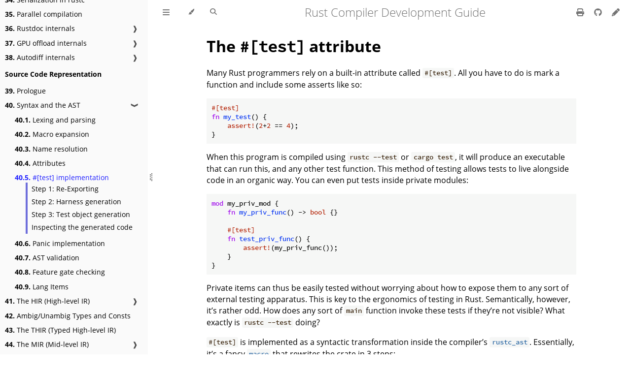

--- FILE ---
content_type: text/html; charset=utf-8
request_url: https://rustc-dev-guide.rust-lang.org/test-implementation.html
body_size: 8539
content:
<!DOCTYPE HTML>
<html lang="en" class="light sidebar-visible" dir="ltr">
    <head>
        <!-- Book generated using mdBook -->
        <meta charset="UTF-8">
        <title>#[test] implementation - Rust Compiler Development Guide</title>


        <!-- Custom HTML head -->

        <meta name="description" content="A guide to developing the Rust compiler (rustc)">
        <meta name="viewport" content="width=device-width, initial-scale=1">
        <meta name="theme-color" content="#ffffff">

        <link rel="icon" href="favicon-de23e50b.svg">
        <link rel="shortcut icon" href="favicon-8114d1fc.png">
        <link rel="stylesheet" href="css/variables-8adf115d.css">
        <link rel="stylesheet" href="css/general-2459343d.css">
        <link rel="stylesheet" href="css/chrome-ae938929.css">
        <link rel="stylesheet" href="css/print-9e4910d8.css" media="print">

        <!-- Fonts -->
        <link rel="stylesheet" href="fonts/fonts-9644e21d.css">

        <!-- Highlight.js Stylesheets -->
        <link rel="stylesheet" id="mdbook-highlight-css" href="highlight-493f70e1.css">
        <link rel="stylesheet" id="mdbook-tomorrow-night-css" href="tomorrow-night-4c0ae647.css">
        <link rel="stylesheet" id="mdbook-ayu-highlight-css" href="ayu-highlight-3fdfc3ac.css">

        <!-- Custom theme stylesheets -->


        <!-- Provide site root and default themes to javascript -->
        <script>
            const path_to_root = "";
            const default_light_theme = "light";
            const default_dark_theme = "navy";
            window.path_to_searchindex_js = "searchindex-d57a86da.js";
        </script>
        <!-- Start loading toc.js asap -->
        <script src="toc-190e7008.js"></script>
    </head>
    <body>
    <div id="mdbook-help-container">
        <div id="mdbook-help-popup">
            <h2 class="mdbook-help-title">Keyboard shortcuts</h2>
            <div>
                <p>Press <kbd>←</kbd> or <kbd>→</kbd> to navigate between chapters</p>
                <p>Press <kbd>S</kbd> or <kbd>/</kbd> to search in the book</p>
                <p>Press <kbd>?</kbd> to show this help</p>
                <p>Press <kbd>Esc</kbd> to hide this help</p>
            </div>
        </div>
    </div>
    <div id="mdbook-body-container">
        <!-- Work around some values being stored in localStorage wrapped in quotes -->
        <script>
            try {
                let theme = localStorage.getItem('mdbook-theme');
                let sidebar = localStorage.getItem('mdbook-sidebar');

                if (theme.startsWith('"') && theme.endsWith('"')) {
                    localStorage.setItem('mdbook-theme', theme.slice(1, theme.length - 1));
                }

                if (sidebar.startsWith('"') && sidebar.endsWith('"')) {
                    localStorage.setItem('mdbook-sidebar', sidebar.slice(1, sidebar.length - 1));
                }
            } catch (e) { }
        </script>

        <!-- Set the theme before any content is loaded, prevents flash -->
        <script>
            const default_theme = window.matchMedia("(prefers-color-scheme: dark)").matches ? default_dark_theme : default_light_theme;
            let theme;
            try { theme = localStorage.getItem('mdbook-theme'); } catch(e) { }
            if (theme === null || theme === undefined) { theme = default_theme; }
            const html = document.documentElement;
            html.classList.remove('light')
            html.classList.add(theme);
            html.classList.add("js");
        </script>

        <input type="checkbox" id="mdbook-sidebar-toggle-anchor" class="hidden">

        <!-- Hide / unhide sidebar before it is displayed -->
        <script>
            let sidebar = null;
            const sidebar_toggle = document.getElementById("mdbook-sidebar-toggle-anchor");
            if (document.body.clientWidth >= 1080) {
                try { sidebar = localStorage.getItem('mdbook-sidebar'); } catch(e) { }
                sidebar = sidebar || 'visible';
            } else {
                sidebar = 'hidden';
                sidebar_toggle.checked = false;
            }
            if (sidebar === 'visible') {
                sidebar_toggle.checked = true;
            } else {
                html.classList.remove('sidebar-visible');
            }
        </script>

        <nav id="mdbook-sidebar" class="sidebar" aria-label="Table of contents">
            <!-- populated by js -->
            <mdbook-sidebar-scrollbox class="sidebar-scrollbox"></mdbook-sidebar-scrollbox>
            <noscript>
                <iframe class="sidebar-iframe-outer" src="toc.html"></iframe>
            </noscript>
            <div id="mdbook-sidebar-resize-handle" class="sidebar-resize-handle">
                <div class="sidebar-resize-indicator"></div>
            </div>
        </nav>

        <div id="mdbook-page-wrapper" class="page-wrapper">

            <div class="page">
                <div id="mdbook-menu-bar-hover-placeholder"></div>
                <div id="mdbook-menu-bar" class="menu-bar sticky">
                    <div class="left-buttons">
                        <label id="mdbook-sidebar-toggle" class="icon-button" for="mdbook-sidebar-toggle-anchor" title="Toggle Table of Contents" aria-label="Toggle Table of Contents" aria-controls="mdbook-sidebar">
                            <span class=fa-svg><svg xmlns="http://www.w3.org/2000/svg" viewBox="0 0 448 512"><!--! Font Awesome Free 6.2.0 by @fontawesome - https://fontawesome.com License - https://fontawesome.com/license/free (Icons: CC BY 4.0, Fonts: SIL OFL 1.1, Code: MIT License) Copyright 2022 Fonticons, Inc. --><path d="M0 96C0 78.3 14.3 64 32 64H416c17.7 0 32 14.3 32 32s-14.3 32-32 32H32C14.3 128 0 113.7 0 96zM0 256c0-17.7 14.3-32 32-32H416c17.7 0 32 14.3 32 32s-14.3 32-32 32H32c-17.7 0-32-14.3-32-32zM448 416c0 17.7-14.3 32-32 32H32c-17.7 0-32-14.3-32-32s14.3-32 32-32H416c17.7 0 32 14.3 32 32z"/></svg></span>
                        </label>
                        <button id="mdbook-theme-toggle" class="icon-button" type="button" title="Change theme" aria-label="Change theme" aria-haspopup="true" aria-expanded="false" aria-controls="mdbook-theme-list">
                            <span class=fa-svg><svg xmlns="http://www.w3.org/2000/svg" viewBox="0 0 576 512"><!--! Font Awesome Free 6.2.0 by @fontawesome - https://fontawesome.com License - https://fontawesome.com/license/free (Icons: CC BY 4.0, Fonts: SIL OFL 1.1, Code: MIT License) Copyright 2022 Fonticons, Inc. --><path d="M371.3 367.1c27.3-3.9 51.9-19.4 67.2-42.9L600.2 74.1c12.6-19.5 9.4-45.3-7.6-61.2S549.7-4.4 531.1 9.6L294.4 187.2c-24 18-38.2 46.1-38.4 76.1L371.3 367.1zm-19.6 25.4l-116-104.4C175.9 290.3 128 339.6 128 400c0 3.9 .2 7.8 .6 11.6c1.8 17.5-10.2 36.4-27.8 36.4H96c-17.7 0-32 14.3-32 32s14.3 32 32 32H240c61.9 0 112-50.1 112-112c0-2.5-.1-5-.2-7.5z"/></svg></span>
                        </button>
                        <ul id="mdbook-theme-list" class="theme-popup" aria-label="Themes" role="menu">
                            <li role="none"><button role="menuitem" class="theme" id="mdbook-theme-default_theme">Auto</button></li>
                            <li role="none"><button role="menuitem" class="theme" id="mdbook-theme-light">Light</button></li>
                            <li role="none"><button role="menuitem" class="theme" id="mdbook-theme-rust">Rust</button></li>
                            <li role="none"><button role="menuitem" class="theme" id="mdbook-theme-coal">Coal</button></li>
                            <li role="none"><button role="menuitem" class="theme" id="mdbook-theme-navy">Navy</button></li>
                            <li role="none"><button role="menuitem" class="theme" id="mdbook-theme-ayu">Ayu</button></li>
                        </ul>
                        <button id="mdbook-search-toggle" class="icon-button" type="button" title="Search (`/`)" aria-label="Toggle Searchbar" aria-expanded="false" aria-keyshortcuts="/ s" aria-controls="mdbook-searchbar">
                            <span class=fa-svg><svg xmlns="http://www.w3.org/2000/svg" viewBox="0 0 512 512"><!--! Font Awesome Free 6.2.0 by @fontawesome - https://fontawesome.com License - https://fontawesome.com/license/free (Icons: CC BY 4.0, Fonts: SIL OFL 1.1, Code: MIT License) Copyright 2022 Fonticons, Inc. --><path d="M416 208c0 45.9-14.9 88.3-40 122.7L502.6 457.4c12.5 12.5 12.5 32.8 0 45.3s-32.8 12.5-45.3 0L330.7 376c-34.4 25.2-76.8 40-122.7 40C93.1 416 0 322.9 0 208S93.1 0 208 0S416 93.1 416 208zM208 352c79.5 0 144-64.5 144-144s-64.5-144-144-144S64 128.5 64 208s64.5 144 144 144z"/></svg></span>
                        </button>
                    </div>

                    <h1 class="menu-title">Rust Compiler Development Guide</h1>

                    <div class="right-buttons">
                        <a href="print.html" title="Print this book" aria-label="Print this book">
                            <span class=fa-svg id="print-button"><svg xmlns="http://www.w3.org/2000/svg" viewBox="0 0 512 512"><!--! Font Awesome Free 6.2.0 by @fontawesome - https://fontawesome.com License - https://fontawesome.com/license/free (Icons: CC BY 4.0, Fonts: SIL OFL 1.1, Code: MIT License) Copyright 2022 Fonticons, Inc. --><path d="M128 0C92.7 0 64 28.7 64 64v96h64V64H354.7L384 93.3V160h64V93.3c0-17-6.7-33.3-18.7-45.3L400 18.7C388 6.7 371.7 0 354.7 0H128zM384 352v32 64H128V384 368 352H384zm64 32h32c17.7 0 32-14.3 32-32V256c0-35.3-28.7-64-64-64H64c-35.3 0-64 28.7-64 64v96c0 17.7 14.3 32 32 32H64v64c0 35.3 28.7 64 64 64H384c35.3 0 64-28.7 64-64V384zm-16-88c-13.3 0-24-10.7-24-24s10.7-24 24-24s24 10.7 24 24s-10.7 24-24 24z"/></svg></span>
                        </a>
                        <a href="https://github.com/rust-lang/rustc-dev-guide" title="Git repository" aria-label="Git repository">
                            <span class=fa-svg><svg xmlns="http://www.w3.org/2000/svg" viewBox="0 0 496 512"><!--! Font Awesome Free 6.2.0 by @fontawesome - https://fontawesome.com License - https://fontawesome.com/license/free (Icons: CC BY 4.0, Fonts: SIL OFL 1.1, Code: MIT License) Copyright 2022 Fonticons, Inc. --><path d="M165.9 397.4c0 2-2.3 3.6-5.2 3.6-3.3.3-5.6-1.3-5.6-3.6 0-2 2.3-3.6 5.2-3.6 3-.3 5.6 1.3 5.6 3.6zm-31.1-4.5c-.7 2 1.3 4.3 4.3 4.9 2.6 1 5.6 0 6.2-2s-1.3-4.3-4.3-5.2c-2.6-.7-5.5.3-6.2 2.3zm44.2-1.7c-2.9.7-4.9 2.6-4.6 4.9.3 2 2.9 3.3 5.9 2.6 2.9-.7 4.9-2.6 4.6-4.6-.3-1.9-3-3.2-5.9-2.9zM244.8 8C106.1 8 0 113.3 0 252c0 110.9 69.8 205.8 169.5 239.2 12.8 2.3 17.3-5.6 17.3-12.1 0-6.2-.3-40.4-.3-61.4 0 0-70 15-84.7-29.8 0 0-11.4-29.1-27.8-36.6 0 0-22.9-15.7 1.6-15.4 0 0 24.9 2 38.6 25.8 21.9 38.6 58.6 27.5 72.9 20.9 2.3-16 8.8-27.1 16-33.7-55.9-6.2-112.3-14.3-112.3-110.5 0-27.5 7.6-41.3 23.6-58.9-2.6-6.5-11.1-33.3 2.6-67.9 20.9-6.5 69 27 69 27 20-5.6 41.5-8.5 62.8-8.5s42.8 2.9 62.8 8.5c0 0 48.1-33.6 69-27 13.7 34.7 5.2 61.4 2.6 67.9 16 17.7 25.8 31.5 25.8 58.9 0 96.5-58.9 104.2-114.8 110.5 9.2 7.9 17 22.9 17 46.4 0 33.7-.3 75.4-.3 83.6 0 6.5 4.6 14.4 17.3 12.1C428.2 457.8 496 362.9 496 252 496 113.3 383.5 8 244.8 8zM97.2 352.9c-1.3 1-1 3.3.7 5.2 1.6 1.6 3.9 2.3 5.2 1 1.3-1 1-3.3-.7-5.2-1.6-1.6-3.9-2.3-5.2-1zm-10.8-8.1c-.7 1.3.3 2.9 2.3 3.9 1.6 1 3.6.7 4.3-.7.7-1.3-.3-2.9-2.3-3.9-2-.6-3.6-.3-4.3.7zm32.4 35.6c-1.6 1.3-1 4.3 1.3 6.2 2.3 2.3 5.2 2.6 6.5 1 1.3-1.3.7-4.3-1.3-6.2-2.2-2.3-5.2-2.6-6.5-1zm-11.4-14.7c-1.6 1-1.6 3.6 0 5.9 1.6 2.3 4.3 3.3 5.6 2.3 1.6-1.3 1.6-3.9 0-6.2-1.4-2.3-4-3.3-5.6-2z"/></svg></span>
                        </a>
                        <a href="https://github.com/rust-lang/rustc-dev-guide/edit/main/src/test-implementation.md" title="Suggest an edit" aria-label="Suggest an edit" rel="edit">
                            <span class=fa-svg id="git-edit-button"><svg xmlns="http://www.w3.org/2000/svg" viewBox="0 0 512 512"><!--! Font Awesome Free 6.2.0 by @fontawesome - https://fontawesome.com License - https://fontawesome.com/license/free (Icons: CC BY 4.0, Fonts: SIL OFL 1.1, Code: MIT License) Copyright 2022 Fonticons, Inc. --><path d="M421.7 220.3l-11.3 11.3-22.6 22.6-205 205c-6.6 6.6-14.8 11.5-23.8 14.1L30.8 511c-8.4 2.5-17.5 .2-23.7-6.1S-1.5 489.7 1 481.2L38.7 353.1c2.6-9 7.5-17.2 14.1-23.8l205-205 22.6-22.6 11.3-11.3 33.9 33.9 62.1 62.1 33.9 33.9zM96 353.9l-9.3 9.3c-.9 .9-1.6 2.1-2 3.4l-25.3 86 86-25.3c1.3-.4 2.5-1.1 3.4-2l9.3-9.3H112c-8.8 0-16-7.2-16-16V353.9zM453.3 19.3l39.4 39.4c25 25 25 65.5 0 90.5l-14.5 14.5-22.6 22.6-11.3 11.3-33.9-33.9-62.1-62.1L314.3 67.7l11.3-11.3 22.6-22.6 14.5-14.5c25-25 65.5-25 90.5 0z"/></svg></span>
                        </a>

                    </div>
                </div>

                <div id="mdbook-search-wrapper" class="hidden">
                    <form id="mdbook-searchbar-outer" class="searchbar-outer">
                        <div class="search-wrapper">
                            <input type="search" id="mdbook-searchbar" name="searchbar" placeholder="Search this book ..." aria-controls="mdbook-searchresults-outer" aria-describedby="searchresults-header">
                            <div class="spinner-wrapper">
                                <span class=fa-svg id="fa-spin"><svg xmlns="http://www.w3.org/2000/svg" viewBox="0 0 512 512"><!--! Font Awesome Free 6.2.0 by @fontawesome - https://fontawesome.com License - https://fontawesome.com/license/free (Icons: CC BY 4.0, Fonts: SIL OFL 1.1, Code: MIT License) Copyright 2022 Fonticons, Inc. --><path d="M304 48c0-26.5-21.5-48-48-48s-48 21.5-48 48s21.5 48 48 48s48-21.5 48-48zm0 416c0-26.5-21.5-48-48-48s-48 21.5-48 48s21.5 48 48 48s48-21.5 48-48zM48 304c26.5 0 48-21.5 48-48s-21.5-48-48-48s-48 21.5-48 48s21.5 48 48 48zm464-48c0-26.5-21.5-48-48-48s-48 21.5-48 48s21.5 48 48 48s48-21.5 48-48zM142.9 437c18.7-18.7 18.7-49.1 0-67.9s-49.1-18.7-67.9 0s-18.7 49.1 0 67.9s49.1 18.7 67.9 0zm0-294.2c18.7-18.7 18.7-49.1 0-67.9S93.7 56.2 75 75s-18.7 49.1 0 67.9s49.1 18.7 67.9 0zM369.1 437c18.7 18.7 49.1 18.7 67.9 0s18.7-49.1 0-67.9s-49.1-18.7-67.9 0s-18.7 49.1 0 67.9z"/></svg></span>
                            </div>
                        </div>
                    </form>
                    <div id="mdbook-searchresults-outer" class="searchresults-outer hidden">
                        <div id="mdbook-searchresults-header" class="searchresults-header"></div>
                        <ul id="mdbook-searchresults">
                        </ul>
                    </div>
                </div>

                <!-- Apply ARIA attributes after the sidebar and the sidebar toggle button are added to the DOM -->
                <script>
                    document.getElementById('mdbook-sidebar-toggle').setAttribute('aria-expanded', sidebar === 'visible');
                    document.getElementById('mdbook-sidebar').setAttribute('aria-hidden', sidebar !== 'visible');
                    Array.from(document.querySelectorAll('#mdbook-sidebar a')).forEach(function(link) {
                        link.setAttribute('tabIndex', sidebar === 'visible' ? 0 : -1);
                    });
                </script>

                <div id="mdbook-content" class="content">
                    <main>
                        <h1 id="the-test-attribute"><a class="header" href="#the-test-attribute">The <code>#[test]</code> attribute</a></h1>
<p>Many Rust programmers rely on a built-in attribute called <code>#[test]</code>. All
you have to do is mark a function and include some asserts like so:</p>
<pre><code class="language-rust ignore">#[test]
fn my_test() {
    assert!(2+2 == 4);
}</code></pre>
<p>When this program is compiled using <code>rustc --test</code> or <code>cargo test</code>, it will
produce an executable that can run this, and any other test function. This
method of testing allows tests to live alongside code in an organic way. You
can even put tests inside private modules:</p>
<pre><code class="language-rust ignore">mod my_priv_mod {
    fn my_priv_func() -&gt; bool {}

    #[test]
    fn test_priv_func() {
        assert!(my_priv_func());
    }
}</code></pre>
<p>Private items can thus be easily tested without worrying about how to expose
them to any sort of external testing apparatus. This is key to the
ergonomics of testing in Rust. Semantically, however, it’s rather odd.
How does any sort of <code>main</code> function invoke these tests if they’re not visible?
What exactly is <code>rustc --test</code> doing?</p>
<p><code>#[test]</code> is implemented as a syntactic transformation inside the compiler’s
<a href="https://github.com/rust-lang/rust/tree/HEAD/compiler/rustc_ast"><code>rustc_ast</code></a>. Essentially, it’s a fancy <a href="./macro-expansion.html"><code>macro</code></a> that
rewrites the crate in 3 steps:</p>
<h2 id="step-1-re-exporting"><a class="header" href="#step-1-re-exporting">Step 1: Re-Exporting</a></h2>
<p>As mentioned earlier, tests can exist inside private modules, so we need a
way of exposing them to the main function, without breaking any existing
code. To that end, <a href="https://github.com/rust-lang/rust/tree/HEAD/compiler/rustc_ast"><code>rustc_ast</code></a> will create local modules called
<code>__test_reexports</code> that recursively reexport tests. This expansion translates
the above example into:</p>
<pre><code class="language-rust ignore">mod my_priv_mod {
    fn my_priv_func() -&gt; bool {}

    pub fn test_priv_func() {
        assert!(my_priv_func());
    }

    pub mod __test_reexports {
        pub use super::test_priv_func;
    }
}</code></pre>
<p>Now, our test can be accessed as
<code>my_priv_mod::__test_reexports::test_priv_func</code>. For deeper module
structures, <code>__test_reexports</code> will reexport modules that contain tests, so a
test at <code>a::b::my_test</code> becomes
<code>a::__test_reexports::b::__test_reexports::my_test</code>. While this process seems
pretty safe, what happens if there is an existing <code>__test_reexports</code> module?
The answer: nothing.</p>
<p>To explain, we need to understand how Rust’s <a href="./ast-validation.html">Abstract Syntax Tree</a>
represents <a href="https://doc.rust-lang.org/nightly/nightly-rustc/rustc_span/symbol/struct.Ident.html">identifiers</a>. The name of every function, variable, module,
etc. is not stored as a string, but rather as an opaque <a href="https://doc.rust-lang.org/nightly/nightly-rustc/rustc_span/symbol/struct.Symbol.html">Symbol</a> which
is essentially an ID number for each identifier. The compiler keeps a separate
hashtable that allows us to recover the human-readable name of a Symbol when
necessary (such as when printing a syntax error). When the compiler generates
the <code>__test_reexports</code> module, it generates a new <a href="https://doc.rust-lang.org/nightly/nightly-rustc/rustc_span/symbol/struct.Symbol.html">Symbol</a> for the
identifier, so while the compiler-generated <code>__test_reexports</code> may share a name
with your hand-written one, it will not share a <a href="https://doc.rust-lang.org/nightly/nightly-rustc/rustc_span/symbol/struct.Symbol.html">Symbol</a>. This
technique prevents name collision during code generation and is the foundation
of Rust’s <a href="./macro-expansion.html"><code>macro</code></a> hygiene.</p>
<h2 id="step-2-harness-generation"><a class="header" href="#step-2-harness-generation">Step 2: Harness generation</a></h2>
<p>Now that our tests are accessible from the root of our crate, we need to do
something with them using <a href="./ast-validation.html"><code>rustc_ast</code></a> generates a module like so:</p>
<pre><code class="language-rust ignore">#[main]
pub fn main() {
    extern crate test;
    test::test_main_static(&amp;[&amp;path::to::test1, /*...*/]);
}</code></pre>
<p>Here <code>path::to::test1</code> is a constant of type <a href="https://doc.rust-lang.org/test/struct.TestDescAndFn.html"><code>test::TestDescAndFn</code></a>.</p>
<p>While this transformation is simple, it gives us a lot of insight into how
tests are actually run. The tests are aggregated into an array and passed to
a test runner called <code>test_main_static</code>. We’ll come back to exactly what
<a href="https://doc.rust-lang.org/test/struct.TestDescAndFn.html"><code>TestDescAndFn</code></a> is, but for now, the key takeaway is that there is a crate
called <a href="https://doc.rust-lang.org/test/index.html"><code>test</code></a> that is part of Rust core, that implements all of the
runtime for testing. <a href="https://doc.rust-lang.org/test/index.html"><code>test</code></a>’s interface is unstable, so the only stable way
to interact with it is through the <code>#[test]</code> macro.</p>
<h2 id="step-3-test-object-generation"><a class="header" href="#step-3-test-object-generation">Step 3: Test object generation</a></h2>
<p>If you’ve written tests in Rust before, you may be familiar with some of the
optional attributes available on test functions. For example, a test can be
annotated with <code>#[should_panic]</code> if we expect the test to cause a panic. It
looks something like this:</p>
<pre><code class="language-rust ignore">#[test]
#[should_panic]
fn foo() {
    panic!("intentional");
}</code></pre>
<p>This means our tests are more than just simple functions, they have
configuration information as well. <code>test</code> encodes this configuration data into
a <code>struct</code> called <a href="https://doc.rust-lang.org/test/struct.TestDesc.html"><code>TestDesc</code></a>. For each test function in a crate,
<a href="https://github.com/rust-lang/rust/tree/HEAD/compiler/rustc_ast"><code>rustc_ast</code></a> will parse its attributes and generate a <a href="https://doc.rust-lang.org/test/struct.TestDesc.html"><code>TestDesc</code></a>
instance. It then combines the <a href="https://doc.rust-lang.org/test/struct.TestDesc.html"><code>TestDesc</code></a> and test function into the
predictably named <a href="https://doc.rust-lang.org/test/struct.TestDescAndFn.html"><code>TestDescAndFn</code></a> <code>struct</code>, that <a href="https://doc.rust-lang.org/test/fn.test_main_static.html"><code>test_main_static</code></a>
operates on.
For a given test, the generated <a href="https://doc.rust-lang.org/test/struct.TestDescAndFn.html"><code>TestDescAndFn</code></a> instance looks like so:</p>
<pre><code class="language-rust ignore">self::test::TestDescAndFn{
  desc: self::test::TestDesc{
    name: self::test::StaticTestName("foo"),
    ignore: false,
    should_panic: self::test::ShouldPanic::Yes,
    allow_fail: false,
  },
  testfn: self::test::StaticTestFn(||
    self::test::assert_test_result(::crate::__test_reexports::foo())),
}</code></pre>
<p>Once we’ve constructed an array of these test objects, they’re passed to the
test runner via the harness generated in Step 2.</p>
<h2 id="inspecting-the-generated-code"><a class="header" href="#inspecting-the-generated-code">Inspecting the generated code</a></h2>
<p>On <code>nightly</code> <code>rustc</code>, there’s an unstable flag called <code>unpretty</code> that you can use
to print out the module source after <a href="./macro-expansion.html"><code>macro</code></a> expansion:</p>
<pre><code class="language-bash">$ rustc my_mod.rs -Z unpretty=hir
</code></pre>

                    </main>

                    <nav class="nav-wrapper" aria-label="Page navigation">
                        <!-- Mobile navigation buttons -->
                            <a rel="prev" href="attributes.html" class="mobile-nav-chapters previous" title="Previous chapter" aria-label="Previous chapter" aria-keyshortcuts="Left">
                                <span class=fa-svg><svg xmlns="http://www.w3.org/2000/svg" viewBox="0 0 320 512"><!--! Font Awesome Free 6.2.0 by @fontawesome - https://fontawesome.com License - https://fontawesome.com/license/free (Icons: CC BY 4.0, Fonts: SIL OFL 1.1, Code: MIT License) Copyright 2022 Fonticons, Inc. --><path d="M41.4 233.4c-12.5 12.5-12.5 32.8 0 45.3l160 160c12.5 12.5 32.8 12.5 45.3 0s12.5-32.8 0-45.3L109.3 256 246.6 118.6c12.5-12.5 12.5-32.8 0-45.3s-32.8-12.5-45.3 0l-160 160z"/></svg></span>
                            </a>

                            <a rel="next prefetch" href="panic-implementation.html" class="mobile-nav-chapters next" title="Next chapter" aria-label="Next chapter" aria-keyshortcuts="Right">
                                <span class=fa-svg><svg xmlns="http://www.w3.org/2000/svg" viewBox="0 0 320 512"><!--! Font Awesome Free 6.2.0 by @fontawesome - https://fontawesome.com License - https://fontawesome.com/license/free (Icons: CC BY 4.0, Fonts: SIL OFL 1.1, Code: MIT License) Copyright 2022 Fonticons, Inc. --><path d="M278.6 233.4c12.5 12.5 12.5 32.8 0 45.3l-160 160c-12.5 12.5-32.8 12.5-45.3 0s-12.5-32.8 0-45.3L210.7 256 73.4 118.6c-12.5-12.5-12.5-32.8 0-45.3s32.8-12.5 45.3 0l160 160z"/></svg></span>
                            </a>

                        <div style="clear: both"></div>
                    </nav>
                </div>
            </div>

            <nav class="nav-wide-wrapper" aria-label="Page navigation">
                    <a rel="prev" href="attributes.html" class="nav-chapters previous" title="Previous chapter" aria-label="Previous chapter" aria-keyshortcuts="Left">
                        <span class=fa-svg><svg xmlns="http://www.w3.org/2000/svg" viewBox="0 0 320 512"><!--! Font Awesome Free 6.2.0 by @fontawesome - https://fontawesome.com License - https://fontawesome.com/license/free (Icons: CC BY 4.0, Fonts: SIL OFL 1.1, Code: MIT License) Copyright 2022 Fonticons, Inc. --><path d="M41.4 233.4c-12.5 12.5-12.5 32.8 0 45.3l160 160c12.5 12.5 32.8 12.5 45.3 0s12.5-32.8 0-45.3L109.3 256 246.6 118.6c12.5-12.5 12.5-32.8 0-45.3s-32.8-12.5-45.3 0l-160 160z"/></svg></span>
                    </a>

                    <a rel="next prefetch" href="panic-implementation.html" class="nav-chapters next" title="Next chapter" aria-label="Next chapter" aria-keyshortcuts="Right">
                        <span class=fa-svg><svg xmlns="http://www.w3.org/2000/svg" viewBox="0 0 320 512"><!--! Font Awesome Free 6.2.0 by @fontawesome - https://fontawesome.com License - https://fontawesome.com/license/free (Icons: CC BY 4.0, Fonts: SIL OFL 1.1, Code: MIT License) Copyright 2022 Fonticons, Inc. --><path d="M278.6 233.4c12.5 12.5 12.5 32.8 0 45.3l-160 160c-12.5 12.5-32.8 12.5-45.3 0s-12.5-32.8 0-45.3L210.7 256 73.4 118.6c-12.5-12.5-12.5-32.8 0-45.3s32.8-12.5 45.3 0l160 160z"/></svg></span>
                    </a>
            </nav>

        </div>

        <template id=fa-eye><span class=fa-svg><svg xmlns="http://www.w3.org/2000/svg" viewBox="0 0 576 512"><!--! Font Awesome Free 6.2.0 by @fontawesome - https://fontawesome.com License - https://fontawesome.com/license/free (Icons: CC BY 4.0, Fonts: SIL OFL 1.1, Code: MIT License) Copyright 2022 Fonticons, Inc. --><path d="M288 32c-80.8 0-145.5 36.8-192.6 80.6C48.6 156 17.3 208 2.5 243.7c-3.3 7.9-3.3 16.7 0 24.6C17.3 304 48.6 356 95.4 399.4C142.5 443.2 207.2 480 288 480s145.5-36.8 192.6-80.6c46.8-43.5 78.1-95.4 93-131.1c3.3-7.9 3.3-16.7 0-24.6c-14.9-35.7-46.2-87.7-93-131.1C433.5 68.8 368.8 32 288 32zM432 256c0 79.5-64.5 144-144 144s-144-64.5-144-144s64.5-144 144-144s144 64.5 144 144zM288 192c0 35.3-28.7 64-64 64c-11.5 0-22.3-3-31.6-8.4c-.2 2.8-.4 5.5-.4 8.4c0 53 43 96 96 96s96-43 96-96s-43-96-96-96c-2.8 0-5.6 .1-8.4 .4c5.3 9.3 8.4 20.1 8.4 31.6z"/></svg></span></template>
        <template id=fa-eye-slash><span class=fa-svg><svg xmlns="http://www.w3.org/2000/svg" viewBox="0 0 640 512"><!--! Font Awesome Free 6.2.0 by @fontawesome - https://fontawesome.com License - https://fontawesome.com/license/free (Icons: CC BY 4.0, Fonts: SIL OFL 1.1, Code: MIT License) Copyright 2022 Fonticons, Inc. --><path d="M38.8 5.1C28.4-3.1 13.3-1.2 5.1 9.2S-1.2 34.7 9.2 42.9l592 464c10.4 8.2 25.5 6.3 33.7-4.1s6.3-25.5-4.1-33.7L525.6 386.7c39.6-40.6 66.4-86.1 79.9-118.4c3.3-7.9 3.3-16.7 0-24.6c-14.9-35.7-46.2-87.7-93-131.1C465.5 68.8 400.8 32 320 32c-68.2 0-125 26.3-169.3 60.8L38.8 5.1zM223.1 149.5C248.6 126.2 282.7 112 320 112c79.5 0 144 64.5 144 144c0 24.9-6.3 48.3-17.4 68.7L408 294.5c5.2-11.8 8-24.8 8-38.5c0-53-43-96-96-96c-2.8 0-5.6 .1-8.4 .4c5.3 9.3 8.4 20.1 8.4 31.6c0 10.2-2.4 19.8-6.6 28.3l-90.3-70.8zm223.1 298L373 389.9c-16.4 6.5-34.3 10.1-53 10.1c-79.5 0-144-64.5-144-144c0-6.9 .5-13.6 1.4-20.2L83.1 161.5C60.3 191.2 44 220.8 34.5 243.7c-3.3 7.9-3.3 16.7 0 24.6c14.9 35.7 46.2 87.7 93 131.1C174.5 443.2 239.2 480 320 480c47.8 0 89.9-12.9 126.2-32.5z"/></svg></span></template>
        <template id=fa-copy><span class=fa-svg><svg xmlns="http://www.w3.org/2000/svg" viewBox="0 0 512 512"><!--! Font Awesome Free 6.2.0 by @fontawesome - https://fontawesome.com License - https://fontawesome.com/license/free (Icons: CC BY 4.0, Fonts: SIL OFL 1.1, Code: MIT License) Copyright 2022 Fonticons, Inc. --><path d="M502.6 70.63l-61.25-61.25C435.4 3.371 427.2 0 418.7 0H255.1c-35.35 0-64 28.66-64 64l.0195 256C192 355.4 220.7 384 256 384h192c35.2 0 64-28.8 64-64V93.25C512 84.77 508.6 76.63 502.6 70.63zM464 320c0 8.836-7.164 16-16 16H255.1c-8.838 0-16-7.164-16-16L239.1 64.13c0-8.836 7.164-16 16-16h128L384 96c0 17.67 14.33 32 32 32h47.1V320zM272 448c0 8.836-7.164 16-16 16H63.1c-8.838 0-16-7.164-16-16L47.98 192.1c0-8.836 7.164-16 16-16H160V128H63.99c-35.35 0-64 28.65-64 64l.0098 256C.002 483.3 28.66 512 64 512h192c35.2 0 64-28.8 64-64v-32h-47.1L272 448z"/></svg></span></template>
        <template id=fa-play><span class=fa-svg><svg xmlns="http://www.w3.org/2000/svg" viewBox="0 0 384 512"><!--! Font Awesome Free 6.2.0 by @fontawesome - https://fontawesome.com License - https://fontawesome.com/license/free (Icons: CC BY 4.0, Fonts: SIL OFL 1.1, Code: MIT License) Copyright 2022 Fonticons, Inc. --><path d="M73 39c-14.8-9.1-33.4-9.4-48.5-.9S0 62.6 0 80V432c0 17.4 9.4 33.4 24.5 41.9s33.7 8.1 48.5-.9L361 297c14.3-8.7 23-24.2 23-41s-8.7-32.2-23-41L73 39z"/></svg></span></template>
        <template id=fa-clock-rotate-left><span class=fa-svg><svg xmlns="http://www.w3.org/2000/svg" viewBox="0 0 512 512"><!--! Font Awesome Free 6.2.0 by @fontawesome - https://fontawesome.com License - https://fontawesome.com/license/free (Icons: CC BY 4.0, Fonts: SIL OFL 1.1, Code: MIT License) Copyright 2022 Fonticons, Inc. --><path d="M75 75L41 41C25.9 25.9 0 36.6 0 57.9V168c0 13.3 10.7 24 24 24H134.1c21.4 0 32.1-25.9 17-41l-30.8-30.8C155 85.5 203 64 256 64c106 0 192 86 192 192s-86 192-192 192c-40.8 0-78.6-12.7-109.7-34.4c-14.5-10.1-34.4-6.6-44.6 7.9s-6.6 34.4 7.9 44.6C151.2 495 201.7 512 256 512c141.4 0 256-114.6 256-256S397.4 0 256 0C185.3 0 121.3 28.7 75 75zm181 53c-13.3 0-24 10.7-24 24V256c0 6.4 2.5 12.5 7 17l72 72c9.4 9.4 24.6 9.4 33.9 0s9.4-24.6 0-33.9l-65-65V152c0-13.3-10.7-24-24-24z"/></svg></span></template>



        <script>
            window.playground_copyable = true;
        </script>


        <script src="elasticlunr-ef4e11c1.min.js"></script>
        <script src="mark-09e88c2c.min.js"></script>
        <script src="searcher-c2a407aa.js"></script>

        <script src="clipboard-1626706a.min.js"></script>
        <script src="highlight-abc7f01d.js"></script>
        <script src="book-a0b12cfe.js"></script>

        <!-- Custom JS scripts -->
        <script src="mermaid-cc85ecea.min.js"></script>
        <script src="mermaid-init-4533fb11.js"></script>



    </div>
    </body>
</html>


--- FILE ---
content_type: text/css; charset=utf-8
request_url: https://rustc-dev-guide.rust-lang.org/tomorrow-night-4c0ae647.css
body_size: 130
content:
/* Tomorrow Night Theme */
/* https://github.com/jmblog/color-themes-for-highlightjs */
/* Original theme - https://github.com/chriskempson/tomorrow-theme */
/* https://github.com/jmblog/color-themes-for-highlightjs */

/* Tomorrow Comment */
.hljs-comment {
  color: #969896;
}

/* Tomorrow Red */
.hljs-variable,
.hljs-attribute,
.hljs-attr,
.hljs-tag,
.hljs-regexp,
.ruby .hljs-constant,
.xml .hljs-tag .hljs-title,
.xml .hljs-pi,
.xml .hljs-doctype,
.html .hljs-doctype,
.css .hljs-id,
.css .hljs-class,
.css .hljs-pseudo {
  color: #cc6666;
}

/* Tomorrow Orange */
.hljs-number,
.hljs-preprocessor,
.hljs-pragma,
.hljs-built_in,
.hljs-literal,
.hljs-params,
.hljs-constant {
  color: #de935f;
}

/* Tomorrow Yellow */
.ruby .hljs-class .hljs-title,
.css .hljs-rule .hljs-attribute {
  color: #f0c674;
}

/* Tomorrow Green */
.hljs-string,
.hljs-value,
.hljs-inheritance,
.hljs-header,
.hljs-name,
.ruby .hljs-symbol,
.xml .hljs-cdata {
  color: #b5bd68;
}

/* Tomorrow Aqua */
.hljs-title,
.hljs-section,
.css .hljs-hexcolor {
  color: #8abeb7;
}

/* Tomorrow Blue */
.hljs-function,
.python .hljs-decorator,
.python .hljs-title,
.ruby .hljs-function .hljs-title,
.ruby .hljs-title .hljs-keyword,
.perl .hljs-sub,
.javascript .hljs-title,
.coffeescript .hljs-title {
  color: #81a2be;
}

/* Tomorrow Purple */
.hljs-keyword,
.javascript .hljs-function {
  color: #b294bb;
}

.hljs {
  display: block;
  overflow-x: auto;
  background: #1d1f21;
  color: #c5c8c6;
}

.coffeescript .javascript,
.javascript .xml,
.tex .hljs-formula,
.xml .javascript,
.xml .vbscript,
.xml .css,
.xml .hljs-cdata {
  opacity: 0.5;
}

.hljs-addition {
  color: #718c00;
}

.hljs-deletion {
  color: #c82829;
}


--- FILE ---
content_type: application/javascript; charset=utf-8
request_url: https://rustc-dev-guide.rust-lang.org/toc-190e7008.js
body_size: 9634
content:
// Populate the sidebar
//
// This is a script, and not included directly in the page, to control the total size of the book.
// The TOC contains an entry for each page, so if each page includes a copy of the TOC,
// the total size of the page becomes O(n**2).
class MDBookSidebarScrollbox extends HTMLElement {
    constructor() {
        super();
    }
    connectedCallback() {
        this.innerHTML = '<ol class="chapter"><li class="chapter-item "><span class="chapter-link-wrapper"><a href="getting-started.html">Getting Started</a></span></li><li class="chapter-item "><span class="chapter-link-wrapper"><a href="about-this-guide.html">About this guide</a></span></li><li class="chapter-item "><li class="spacer"></li></li><li class="chapter-item "><li class="part-title">Building and debugging rustc</li></li><li class="chapter-item "><span class="chapter-link-wrapper"><a href="building/how-to-build-and-run.html"><strong aria-hidden="true">1.</strong> How to build and run the compiler</a><a class="chapter-fold-toggle"><div>❱</div></a></span><ol class="section"><li class="chapter-item "><span class="chapter-link-wrapper"><a href="building/quickstart.html"><strong aria-hidden="true">1.1.</strong> Quickstart</a></span></li><li class="chapter-item "><span class="chapter-link-wrapper"><a href="building/prerequisites.html"><strong aria-hidden="true">1.2.</strong> Prerequisites</a></span></li><li class="chapter-item "><span class="chapter-link-wrapper"><a href="building/suggested.html"><strong aria-hidden="true">1.3.</strong> Suggested workflows</a></span></li><li class="chapter-item "><span class="chapter-link-wrapper"><a href="building/build-install-distribution-artifacts.html"><strong aria-hidden="true">1.4.</strong> Distribution artifacts</a></span></li><li class="chapter-item "><span class="chapter-link-wrapper"><a href="building/compiler-documenting.html"><strong aria-hidden="true">1.5.</strong> Building documentation</a></span></li><li class="chapter-item "><span class="chapter-link-wrapper"><a href="rustdoc.html"><strong aria-hidden="true">1.6.</strong> Rustdoc overview</a></span></li><li class="chapter-item "><span class="chapter-link-wrapper"><a href="building/new-target.html"><strong aria-hidden="true">1.7.</strong> Adding a new target</a></span></li><li class="chapter-item "><span class="chapter-link-wrapper"><a href="building/optimized-build.html"><strong aria-hidden="true">1.8.</strong> Optimized build</a></span></li></ol><li class="chapter-item "><span class="chapter-link-wrapper"><a href="tests/intro.html"><strong aria-hidden="true">2.</strong> Testing the compiler</a><a class="chapter-fold-toggle"><div>❱</div></a></span><ol class="section"><li class="chapter-item "><span class="chapter-link-wrapper"><a href="tests/running.html"><strong aria-hidden="true">2.1.</strong> Running tests</a><a class="chapter-fold-toggle"><div>❱</div></a></span><ol class="section"><li class="chapter-item "><span class="chapter-link-wrapper"><a href="tests/docker.html"><strong aria-hidden="true">2.1.1.</strong> Testing with Docker</a></span></li><li class="chapter-item "><span class="chapter-link-wrapper"><a href="tests/ci.html"><strong aria-hidden="true">2.1.2.</strong> Testing with CI</a></span></li></ol><li class="chapter-item "><span class="chapter-link-wrapper"><a href="tests/adding.html"><strong aria-hidden="true">2.2.</strong> Adding new tests</a></span></li><li class="chapter-item "><span class="chapter-link-wrapper"><a href="tests/best-practices.html"><strong aria-hidden="true">2.3.</strong> Best practices</a></span></li><li class="chapter-item "><span class="chapter-link-wrapper"><a href="tests/compiletest.html"><strong aria-hidden="true">2.4.</strong> Compiletest</a><a class="chapter-fold-toggle"><div>❱</div></a></span><ol class="section"><li class="chapter-item "><span class="chapter-link-wrapper"><a href="tests/ui.html"><strong aria-hidden="true">2.4.1.</strong> UI tests</a></span></li><li class="chapter-item "><span class="chapter-link-wrapper"><a href="tests/directives.html"><strong aria-hidden="true">2.4.2.</strong> Test directives</a></span></li><li class="chapter-item "><span class="chapter-link-wrapper"><a href="tests/minicore.html"><strong aria-hidden="true">2.4.3.</strong> Minicore</a></span></li></ol><li class="chapter-item "><span class="chapter-link-wrapper"><a href="tests/ecosystem.html"><strong aria-hidden="true">2.5.</strong> Ecosystem testing</a><a class="chapter-fold-toggle"><div>❱</div></a></span><ol class="section"><li class="chapter-item "><span class="chapter-link-wrapper"><a href="tests/crater.html"><strong aria-hidden="true">2.5.1.</strong> Crater</a></span></li><li class="chapter-item "><span class="chapter-link-wrapper"><a href="tests/ecosystem-test-jobs/fuchsia.html"><strong aria-hidden="true">2.5.2.</strong> Fuchsia</a></span></li><li class="chapter-item "><span class="chapter-link-wrapper"><a href="tests/ecosystem-test-jobs/rust-for-linux.html"><strong aria-hidden="true">2.5.3.</strong> Rust for Linux</a></span></li></ol><li class="chapter-item "><span class="chapter-link-wrapper"><a href="tests/codegen-backend-tests/intro.html"><strong aria-hidden="true">2.6.</strong> Codegen backend testing</a><a class="chapter-fold-toggle"><div>❱</div></a></span><ol class="section"><li class="chapter-item "><span class="chapter-link-wrapper"><a href="tests/codegen-backend-tests/cg_clif.html"><strong aria-hidden="true">2.6.1.</strong> Cranelift codegen backend</a></span></li><li class="chapter-item "><span class="chapter-link-wrapper"><a href="tests/codegen-backend-tests/cg_gcc.html"><strong aria-hidden="true">2.6.2.</strong> GCC codegen backend</a></span></li></ol><li class="chapter-item "><span class="chapter-link-wrapper"><a href="tests/perf.html"><strong aria-hidden="true">2.7.</strong> Performance testing</a></span></li><li class="chapter-item "><span class="chapter-link-wrapper"><a href="tests/misc.html"><strong aria-hidden="true">2.8.</strong> Misc info</a></span></li></ol><li class="chapter-item "><span class="chapter-link-wrapper"><a href="compiler-debugging.html"><strong aria-hidden="true">3.</strong> Debugging the compiler</a><a class="chapter-fold-toggle"><div>❱</div></a></span><ol class="section"><li class="chapter-item "><span class="chapter-link-wrapper"><a href="tracing.html"><strong aria-hidden="true">3.1.</strong> Using the tracing/logging instrumentation</a></span></li></ol><li class="chapter-item "><span class="chapter-link-wrapper"><a href="profiling.html"><strong aria-hidden="true">4.</strong> Profiling the compiler</a><a class="chapter-fold-toggle"><div>❱</div></a></span><ol class="section"><li class="chapter-item "><span class="chapter-link-wrapper"><a href="profiling/with_perf.html"><strong aria-hidden="true">4.1.</strong> with the linux perf tool</a></span></li><li class="chapter-item "><span class="chapter-link-wrapper"><a href="profiling/wpa_profiling.html"><strong aria-hidden="true">4.2.</strong> with Windows Performance Analyzer</a></span></li><li class="chapter-item "><span class="chapter-link-wrapper"><a href="profiling/with_rustc_perf.html"><strong aria-hidden="true">4.3.</strong> with the Rust benchmark suite</a></span></li></ol><li class="chapter-item "><span class="chapter-link-wrapper"><a href="crates-io.html"><strong aria-hidden="true">5.</strong> crates.io dependencies</a></span></li><li class="chapter-item "><li class="part-title">Contributing to Rust</li></li><li class="chapter-item "><span class="chapter-link-wrapper"><a href="contributing.html"><strong aria-hidden="true">6.</strong> Contribution procedures</a></span></li><li class="chapter-item "><span class="chapter-link-wrapper"><a href="compiler-team.html"><strong aria-hidden="true">7.</strong> About the compiler team</a></span></li><li class="chapter-item "><span class="chapter-link-wrapper"><a href="git.html"><strong aria-hidden="true">8.</strong> Using Git</a></span></li><li class="chapter-item "><span class="chapter-link-wrapper"><a href="rustbot.html"><strong aria-hidden="true">9.</strong> Mastering @rustbot</a></span></li><li class="chapter-item "><span class="chapter-link-wrapper"><a href="walkthrough.html"><strong aria-hidden="true">10.</strong> Walkthrough: a typical contribution</a></span></li><li class="chapter-item "><span class="chapter-link-wrapper"><a href="implementing_new_features.html"><strong aria-hidden="true">11.</strong> Implementing new language features</a></span></li><li class="chapter-item "><span class="chapter-link-wrapper"><a href="stability-guarantees.html"><strong aria-hidden="true">12.</strong> Stability guarantees</a></span></li><li class="chapter-item "><span class="chapter-link-wrapper"><a href="stability.html"><strong aria-hidden="true">13.</strong> Stability attributes</a></span></li><li class="chapter-item "><span class="chapter-link-wrapper"><a href="stabilization_guide.html"><strong aria-hidden="true">14.</strong> Stabilizing language features</a><a class="chapter-fold-toggle"><div>❱</div></a></span><ol class="section"><li class="chapter-item "><span class="chapter-link-wrapper"><a href="stabilization_report_template.html"><strong aria-hidden="true">14.1.</strong> Stabilization report template</a></span></li></ol><li class="chapter-item "><span class="chapter-link-wrapper"><a href="feature-gates.html"><strong aria-hidden="true">15.</strong> Feature Gates</a></span></li><li class="chapter-item "><span class="chapter-link-wrapper"><a href="conventions.html"><strong aria-hidden="true">16.</strong> Coding conventions</a></span></li><li class="chapter-item "><span class="chapter-link-wrapper"><a href="bug-fix-procedure.html"><strong aria-hidden="true">17.</strong> Procedures for breaking changes</a></span></li><li class="chapter-item "><span class="chapter-link-wrapper"><a href="external-repos.html"><strong aria-hidden="true">18.</strong> Using external repositories</a></span></li><li class="chapter-item "><span class="chapter-link-wrapper"><a href="fuzzing.html"><strong aria-hidden="true">19.</strong> Fuzzing</a></span></li><li class="chapter-item "><span class="chapter-link-wrapper"><a href="notification-groups/about.html"><strong aria-hidden="true">20.</strong> Notification groups</a><a class="chapter-fold-toggle"><div>❱</div></a></span><ol class="section"><li class="chapter-item "><span class="chapter-link-wrapper"><a href="notification-groups/apple.html"><strong aria-hidden="true">20.1.</strong> Apple</a></span></li><li class="chapter-item "><span class="chapter-link-wrapper"><a href="notification-groups/arm.html"><strong aria-hidden="true">20.2.</strong> ARM</a></span></li><li class="chapter-item "><span class="chapter-link-wrapper"><a href="notification-groups/emscripten.html"><strong aria-hidden="true">20.3.</strong> Emscripten</a></span></li><li class="chapter-item "><span class="chapter-link-wrapper"><a href="notification-groups/fuchsia.html"><strong aria-hidden="true">20.4.</strong> Fuchsia</a></span></li><li class="chapter-item "><span class="chapter-link-wrapper"><a href="notification-groups/loongarch.html"><strong aria-hidden="true">20.5.</strong> LoongArch</a></span></li><li class="chapter-item "><span class="chapter-link-wrapper"><a href="notification-groups/risc-v.html"><strong aria-hidden="true">20.6.</strong> RISC-V</a></span></li><li class="chapter-item "><span class="chapter-link-wrapper"><a href="notification-groups/rust-for-linux.html"><strong aria-hidden="true">20.7.</strong> Rust for Linux</a></span></li><li class="chapter-item "><span class="chapter-link-wrapper"><a href="notification-groups/wasi.html"><strong aria-hidden="true">20.8.</strong> WASI</a></span></li><li class="chapter-item "><span class="chapter-link-wrapper"><a href="notification-groups/wasm.html"><strong aria-hidden="true">20.9.</strong> WebAssembly</a></span></li><li class="chapter-item "><span class="chapter-link-wrapper"><a href="notification-groups/windows.html"><strong aria-hidden="true">20.10.</strong> Windows</a></span></li></ol><li class="chapter-item "><span class="chapter-link-wrapper"><a href="licenses.html"><strong aria-hidden="true">21.</strong> Licenses</a></span></li><li class="chapter-item "><span class="chapter-link-wrapper"><a href="guides/editions.html"><strong aria-hidden="true">22.</strong> Editions</a></span></li><li class="chapter-item "><li class="part-title">Bootstrapping</li></li><li class="chapter-item "><span class="chapter-link-wrapper"><a href="building/bootstrapping/intro.html"><strong aria-hidden="true">23.</strong> Prologue</a></span></li><li class="chapter-item "><span class="chapter-link-wrapper"><a href="building/bootstrapping/what-bootstrapping-does.html"><strong aria-hidden="true">24.</strong> What Bootstrapping does</a></span></li><li class="chapter-item "><span class="chapter-link-wrapper"><a href="building/bootstrapping/how-bootstrap-does-it.html"><strong aria-hidden="true">25.</strong> How Bootstrap does it</a></span></li><li class="chapter-item "><span class="chapter-link-wrapper"><a href="building/bootstrapping/writing-tools-in-bootstrap.html"><strong aria-hidden="true">26.</strong> Writing tools in Bootstrap</a></span></li><li class="chapter-item "><span class="chapter-link-wrapper"><a href="building/bootstrapping/debugging-bootstrap.html"><strong aria-hidden="true">27.</strong> Debugging bootstrap</a></span></li><li class="chapter-item "><span class="chapter-link-wrapper"><a href="building/bootstrapping/bootstrap-in-dependencies.html"><strong aria-hidden="true">28.</strong> cfg(bootstrap) in dependencies</a></span></li><li class="chapter-item "><li class="part-title">High-level Compiler Architecture</li></li><li class="chapter-item "><span class="chapter-link-wrapper"><a href="part-2-intro.html"><strong aria-hidden="true">29.</strong> Prologue</a></span></li><li class="chapter-item "><span class="chapter-link-wrapper"><a href="overview.html"><strong aria-hidden="true">30.</strong> Overview of the compiler</a></span></li><li class="chapter-item "><span class="chapter-link-wrapper"><a href="compiler-src.html"><strong aria-hidden="true">31.</strong> The compiler source code</a></span></li><li class="chapter-item "><span class="chapter-link-wrapper"><a href="query.html"><strong aria-hidden="true">32.</strong> Queries: demand-driven compilation</a><a class="chapter-fold-toggle"><div>❱</div></a></span><ol class="section"><li class="chapter-item "><span class="chapter-link-wrapper"><a href="queries/query-evaluation-model-in-detail.html"><strong aria-hidden="true">32.1.</strong> The Query Evaluation Model in detail</a></span></li><li class="chapter-item "><span class="chapter-link-wrapper"><a href="queries/incremental-compilation.html"><strong aria-hidden="true">32.2.</strong> Incremental compilation</a></span></li><li class="chapter-item "><span class="chapter-link-wrapper"><a href="queries/incremental-compilation-in-detail.html"><strong aria-hidden="true">32.3.</strong> Incremental compilation in detail</a></span></li><li class="chapter-item "><span class="chapter-link-wrapper"><a href="incrcomp-debugging.html"><strong aria-hidden="true">32.4.</strong> Debugging and testing</a></span></li><li class="chapter-item "><span class="chapter-link-wrapper"><a href="queries/salsa.html"><strong aria-hidden="true">32.5.</strong> Salsa</a></span></li></ol><li class="chapter-item "><span class="chapter-link-wrapper"><a href="memory.html"><strong aria-hidden="true">33.</strong> Memory management in rustc</a></span></li><li class="chapter-item "><span class="chapter-link-wrapper"><a href="serialization.html"><strong aria-hidden="true">34.</strong> Serialization in rustc</a></span></li><li class="chapter-item "><span class="chapter-link-wrapper"><a href="parallel-rustc.html"><strong aria-hidden="true">35.</strong> Parallel compilation</a></span></li><li class="chapter-item "><span class="chapter-link-wrapper"><a href="rustdoc-internals.html"><strong aria-hidden="true">36.</strong> Rustdoc internals</a><a class="chapter-fold-toggle"><div>❱</div></a></span><ol class="section"><li class="chapter-item "><span class="chapter-link-wrapper"><a href="rustdoc-internals/search.html"><strong aria-hidden="true">36.1.</strong> Search</a></span></li><li class="chapter-item "><span class="chapter-link-wrapper"><a href="rustdoc-internals/rustdoc-html-test-suite.html"><strong aria-hidden="true">36.2.</strong> The rustdoc-html test suite</a></span></li><li class="chapter-item "><span class="chapter-link-wrapper"><a href="rustdoc-internals/rustdoc-gui-test-suite.html"><strong aria-hidden="true">36.3.</strong> The rustdoc-gui test suite</a></span></li><li class="chapter-item "><span class="chapter-link-wrapper"><a href="rustdoc-internals/rustdoc-json-test-suite.html"><strong aria-hidden="true">36.4.</strong> The rustdoc-json test suite</a></span></li></ol><li class="chapter-item "><span class="chapter-link-wrapper"><a href="offload/internals.html"><strong aria-hidden="true">37.</strong> GPU offload internals</a><a class="chapter-fold-toggle"><div>❱</div></a></span><ol class="section"><li class="chapter-item "><span class="chapter-link-wrapper"><a href="offload/installation.html"><strong aria-hidden="true">37.1.</strong> Installation</a></span></li><li class="chapter-item "><span class="chapter-link-wrapper"><a href="offload/usage.html"><strong aria-hidden="true">37.2.</strong> Usage</a></span></li></ol><li class="chapter-item "><span class="chapter-link-wrapper"><a href="autodiff/internals.html"><strong aria-hidden="true">38.</strong> Autodiff internals</a><a class="chapter-fold-toggle"><div>❱</div></a></span><ol class="section"><li class="chapter-item "><span class="chapter-link-wrapper"><a href="autodiff/installation.html"><strong aria-hidden="true">38.1.</strong> Installation</a></span></li><li class="chapter-item "><span class="chapter-link-wrapper"><a href="autodiff/debugging.html"><strong aria-hidden="true">38.2.</strong> How to debug</a></span></li><li class="chapter-item "><span class="chapter-link-wrapper"><a href="autodiff/flags.html"><strong aria-hidden="true">38.3.</strong> Autodiff flags</a></span></li><li class="chapter-item "><span class="chapter-link-wrapper"><a href="autodiff/type-trees.html"><strong aria-hidden="true">38.4.</strong> Type Trees</a></span></li></ol><li class="chapter-item "><li class="part-title">Source Code Representation</li></li><li class="chapter-item "><span class="chapter-link-wrapper"><a href="part-3-intro.html"><strong aria-hidden="true">39.</strong> Prologue</a></span></li><li class="chapter-item "><span class="chapter-link-wrapper"><a href="syntax-intro.html"><strong aria-hidden="true">40.</strong> Syntax and the AST</a><a class="chapter-fold-toggle"><div>❱</div></a></span><ol class="section"><li class="chapter-item "><span class="chapter-link-wrapper"><a href="the-parser.html"><strong aria-hidden="true">40.1.</strong> Lexing and parsing</a></span></li><li class="chapter-item "><span class="chapter-link-wrapper"><a href="macro-expansion.html"><strong aria-hidden="true">40.2.</strong> Macro expansion</a></span></li><li class="chapter-item "><span class="chapter-link-wrapper"><a href="name-resolution.html"><strong aria-hidden="true">40.3.</strong> Name resolution</a></span></li><li class="chapter-item "><span class="chapter-link-wrapper"><a href="attributes.html"><strong aria-hidden="true">40.4.</strong> Attributes</a></span></li><li class="chapter-item "><span class="chapter-link-wrapper"><a href="test-implementation.html"><strong aria-hidden="true">40.5.</strong> #[test] implementation</a></span></li><li class="chapter-item "><span class="chapter-link-wrapper"><a href="panic-implementation.html"><strong aria-hidden="true">40.6.</strong> Panic implementation</a></span></li><li class="chapter-item "><span class="chapter-link-wrapper"><a href="ast-validation.html"><strong aria-hidden="true">40.7.</strong> AST validation</a></span></li><li class="chapter-item "><span class="chapter-link-wrapper"><a href="feature-gate-ck.html"><strong aria-hidden="true">40.8.</strong> Feature gate checking</a></span></li><li class="chapter-item "><span class="chapter-link-wrapper"><a href="lang-items.html"><strong aria-hidden="true">40.9.</strong> Lang Items</a></span></li></ol><li class="chapter-item "><span class="chapter-link-wrapper"><a href="hir.html"><strong aria-hidden="true">41.</strong> The HIR (High-level IR)</a><a class="chapter-fold-toggle"><div>❱</div></a></span><ol class="section"><li class="chapter-item "><span class="chapter-link-wrapper"><a href="hir/lowering.html"><strong aria-hidden="true">41.1.</strong> Lowering AST to HIR</a></span></li><li class="chapter-item "><span class="chapter-link-wrapper"><a href="hir/debugging.html"><strong aria-hidden="true">41.2.</strong> Debugging</a></span></li></ol><li class="chapter-item "><span class="chapter-link-wrapper"><a href="ambig-unambig-ty-and-consts.html"><strong aria-hidden="true">42.</strong> Ambig/Unambig Types and Consts</a></span></li><li class="chapter-item "><span class="chapter-link-wrapper"><a href="thir.html"><strong aria-hidden="true">43.</strong> The THIR (Typed High-level IR)</a></span></li><li class="chapter-item "><span class="chapter-link-wrapper"><a href="mir/index.html"><strong aria-hidden="true">44.</strong> The MIR (Mid-level IR)</a><a class="chapter-fold-toggle"><div>❱</div></a></span><ol class="section"><li class="chapter-item "><span class="chapter-link-wrapper"><a href="mir/construction.html"><strong aria-hidden="true">44.1.</strong> MIR construction</a></span></li><li class="chapter-item "><span class="chapter-link-wrapper"><a href="mir/visitor.html"><strong aria-hidden="true">44.2.</strong> MIR visitor and traversal</a></span></li><li class="chapter-item "><span class="chapter-link-wrapper"><a href="mir/passes.html"><strong aria-hidden="true">44.3.</strong> MIR queries and passes: getting the MIR</a></span></li></ol><li class="chapter-item "><span class="chapter-link-wrapper"><a href="asm.html"><strong aria-hidden="true">45.</strong> Inline assembly</a></span></li><li class="chapter-item "><li class="part-title">Supporting Infrastructure</li></li><li class="chapter-item "><span class="chapter-link-wrapper"><a href="cli.html"><strong aria-hidden="true">46.</strong> Command-line arguments</a></span></li><li class="chapter-item "><span class="chapter-link-wrapper"><a href="rustc-driver/intro.html"><strong aria-hidden="true">47.</strong> rustc_driver and rustc_interface</a><a class="chapter-fold-toggle"><div>❱</div></a></span><ol class="section"><li class="chapter-item "><span class="chapter-link-wrapper"><a href="rustc-driver/external-rustc-drivers.html"><strong aria-hidden="true">47.1.</strong> External rustc_drivers</a></span></li><li class="chapter-item "><span class="chapter-link-wrapper"><a href="rustc-driver/interacting-with-the-ast.html"><strong aria-hidden="true">47.2.</strong> Example: Type checking</a></span></li><li class="chapter-item "><span class="chapter-link-wrapper"><a href="rustc-driver/getting-diagnostics.html"><strong aria-hidden="true">47.3.</strong> Example: Getting diagnostics</a></span></li></ol><li class="chapter-item "><span class="chapter-link-wrapper"><a href="diagnostics.html"><strong aria-hidden="true">48.</strong> Errors and lints</a><a class="chapter-fold-toggle"><div>❱</div></a></span><ol class="section"><li class="chapter-item "><span class="chapter-link-wrapper"><a href="diagnostics/diagnostic-structs.html"><strong aria-hidden="true">48.1.</strong> Diagnostic and subdiagnostic structs</a></span></li><li class="chapter-item "><span class="chapter-link-wrapper"><a href="diagnostics/translation.html"><strong aria-hidden="true">48.2.</strong> Translation</a></span></li><li class="chapter-item "><span class="chapter-link-wrapper"><a href="diagnostics/lintstore.html"><strong aria-hidden="true">48.3.</strong> LintStore</a></span></li><li class="chapter-item "><span class="chapter-link-wrapper"><a href="diagnostics/error-codes.html"><strong aria-hidden="true">48.4.</strong> Error codes</a></span></li><li class="chapter-item "><span class="chapter-link-wrapper"><a href="diagnostics/diagnostic-items.html"><strong aria-hidden="true">48.5.</strong> Diagnostic items</a></span></li><li class="chapter-item "><span class="chapter-link-wrapper"><a href="diagnostics/error-guaranteed.html"><strong aria-hidden="true">48.6.</strong> ErrorGuaranteed</a></span></li></ol><li class="chapter-item "><li class="part-title">Analysis</li></li><li class="chapter-item "><span class="chapter-link-wrapper"><a href="part-4-intro.html"><strong aria-hidden="true">49.</strong> Prologue</a></span></li><li class="chapter-item "><span class="chapter-link-wrapper"><a href="generic_parameters_summary.html"><strong aria-hidden="true">50.</strong> Generic parameter definitions</a><a class="chapter-fold-toggle"><div>❱</div></a></span><ol class="section"><li class="chapter-item "><span class="chapter-link-wrapper"><a href="ty_module/early_binder.html"><strong aria-hidden="true">50.1.</strong> EarlyBinder and instantiating parameters</a></span></li></ol><li class="chapter-item "><span class="chapter-link-wrapper"><a href="ty_module/binders.html"><strong aria-hidden="true">51.</strong> Binders and Higher ranked regions</a><a class="chapter-fold-toggle"><div>❱</div></a></span><ol class="section"><li class="chapter-item "><span class="chapter-link-wrapper"><a href="ty_module/instantiating_binders.html"><strong aria-hidden="true">51.1.</strong> Instantiating binders</a></span></li></ol><li class="chapter-item "><span class="chapter-link-wrapper"><a href="early_late_parameters.html"><strong aria-hidden="true">52.</strong> Early vs Late bound parameters</a></span></li><li class="chapter-item "><span class="chapter-link-wrapper"><a href="ty.html"><strong aria-hidden="true">53.</strong> The ty module: representing types</a><a class="chapter-fold-toggle"><div>❱</div></a></span><ol class="section"><li class="chapter-item "><span class="chapter-link-wrapper"><a href="ty_module/generic_arguments.html"><strong aria-hidden="true">53.1.</strong> ADTs and Generic Arguments</a></span></li><li class="chapter-item "><span class="chapter-link-wrapper"><a href="ty_module/param_ty_const_regions.html"><strong aria-hidden="true">53.2.</strong> Parameter types/consts/regions</a></span></li></ol><li class="chapter-item "><span class="chapter-link-wrapper"><a href="ty-fold.html"><strong aria-hidden="true">54.</strong> TypeFolder and TypeFoldable</a></span></li><li class="chapter-item "><span class="chapter-link-wrapper"><a href="normalization.html"><strong aria-hidden="true">55.</strong> Aliases and Normalization</a></span></li><li class="chapter-item "><span class="chapter-link-wrapper"><a href="typing_parameter_envs.html"><strong aria-hidden="true">56.</strong> Typing/Param Envs</a></span></li><li class="chapter-item "><span class="chapter-link-wrapper"><a href="type-inference.html"><strong aria-hidden="true">57.</strong> Type inference</a></span></li><li class="chapter-item "><span class="chapter-link-wrapper"><a href="traits/resolution.html"><strong aria-hidden="true">58.</strong> Trait solving</a><a class="chapter-fold-toggle"><div>❱</div></a></span><ol class="section"><li class="chapter-item "><span class="chapter-link-wrapper"><a href="traits/hrtb.html"><strong aria-hidden="true">58.1.</strong> Higher-ranked trait bounds</a></span></li><li class="chapter-item "><span class="chapter-link-wrapper"><a href="traits/caching.html"><strong aria-hidden="true">58.2.</strong> Caching subtleties</a></span></li><li class="chapter-item "><span class="chapter-link-wrapper"><a href="traits/implied-bounds.html"><strong aria-hidden="true">58.3.</strong> Implied bounds</a></span></li><li class="chapter-item "><span class="chapter-link-wrapper"><a href="traits/specialization.html"><strong aria-hidden="true">58.4.</strong> Specialization</a></span></li><li class="chapter-item "><span class="chapter-link-wrapper"><a href="traits/chalk.html"><strong aria-hidden="true">58.5.</strong> Chalk-based trait solving</a><a class="chapter-fold-toggle"><div>❱</div></a></span><ol class="section"><li class="chapter-item "><span class="chapter-link-wrapper"><a href="traits/lowering-to-logic.html"><strong aria-hidden="true">58.5.1.</strong> Lowering to logic</a></span></li><li class="chapter-item "><span class="chapter-link-wrapper"><a href="traits/goals-and-clauses.html"><strong aria-hidden="true">58.5.2.</strong> Goals and clauses</a></span></li><li class="chapter-item "><span class="chapter-link-wrapper"><a href="traits/canonical-queries.html"><strong aria-hidden="true">58.5.3.</strong> Canonical queries</a></span></li><li class="chapter-item "><span class="chapter-link-wrapper"><a href="traits/canonicalization.html"><strong aria-hidden="true">58.5.4.</strong> Canonicalization</a></span></li></ol><li class="chapter-item "><span class="chapter-link-wrapper"><a href="solve/trait-solving.html"><strong aria-hidden="true">58.6.</strong> Next-gen trait solving</a><a class="chapter-fold-toggle"><div>❱</div></a></span><ol class="section"><li class="chapter-item "><span class="chapter-link-wrapper"><a href="solve/invariants.html"><strong aria-hidden="true">58.6.1.</strong> Invariants of the type system</a></span></li><li class="chapter-item "><span class="chapter-link-wrapper"><a href="solve/the-solver.html"><strong aria-hidden="true">58.6.2.</strong> The solver</a></span></li><li class="chapter-item "><span class="chapter-link-wrapper"><a href="solve/candidate-preference.html"><strong aria-hidden="true">58.6.3.</strong> Candidate preference</a></span></li><li class="chapter-item "><span class="chapter-link-wrapper"><a href="solve/canonicalization.html"><strong aria-hidden="true">58.6.4.</strong> Canonicalization</a></span></li><li class="chapter-item "><span class="chapter-link-wrapper"><a href="solve/coinduction.html"><strong aria-hidden="true">58.6.5.</strong> Coinduction</a></span></li><li class="chapter-item "><span class="chapter-link-wrapper"><a href="solve/caching.html"><strong aria-hidden="true">58.6.6.</strong> Caching</a></span></li><li class="chapter-item "><span class="chapter-link-wrapper"><a href="solve/proof-trees.html"><strong aria-hidden="true">58.6.7.</strong> Proof trees</a></span></li><li class="chapter-item "><span class="chapter-link-wrapper"><a href="solve/opaque-types.html"><strong aria-hidden="true">58.6.8.</strong> Opaque types</a></span></li><li class="chapter-item "><span class="chapter-link-wrapper"><a href="solve/significant-changes.html"><strong aria-hidden="true">58.6.9.</strong> Significant changes and quirks</a></span></li><li class="chapter-item "><span class="chapter-link-wrapper"><a href="solve/sharing-crates-with-rust-analyzer.html"><strong aria-hidden="true">58.6.10.</strong> Sharing the trait solver with rust-analyzer</a></span></li></ol><li class="chapter-item "><span class="chapter-link-wrapper"><a href="traits/unsize.html"><strong aria-hidden="true">58.7.</strong> Unsize and CoerceUnsized traits</a></span></li></ol><li class="chapter-item "><span class="chapter-link-wrapper"><a href="variance.html"><strong aria-hidden="true">59.</strong> Variance</a></span></li><li class="chapter-item "><span class="chapter-link-wrapper"><a href="coherence.html"><strong aria-hidden="true">60.</strong> Coherence checking</a></span></li><li class="chapter-item "><span class="chapter-link-wrapper"><a href="hir-typeck/summary.html"><strong aria-hidden="true">61.</strong> HIR Type checking</a><a class="chapter-fold-toggle"><div>❱</div></a></span><ol class="section"><li class="chapter-item "><span class="chapter-link-wrapper"><a href="hir-typeck/coercions.html"><strong aria-hidden="true">61.1.</strong> Coercions</a></span></li><li class="chapter-item "><span class="chapter-link-wrapper"><a href="hir-typeck/method-lookup.html"><strong aria-hidden="true">61.2.</strong> Method lookup</a></span></li></ol><li class="chapter-item "><span class="chapter-link-wrapper"><a href="const-generics.html"><strong aria-hidden="true">62.</strong> Const Generics</a></span></li><li class="chapter-item "><span class="chapter-link-wrapper"><a href="opaque-types-type-alias-impl-trait.html"><strong aria-hidden="true">63.</strong> Opaque types</a><a class="chapter-fold-toggle"><div>❱</div></a></span><ol class="section"><li class="chapter-item "><span class="chapter-link-wrapper"><a href="opaque-types-impl-trait-inference.html"><strong aria-hidden="true">63.1.</strong> Inference details</a></span></li><li class="chapter-item "><span class="chapter-link-wrapper"><a href="return-position-impl-trait-in-trait.html"><strong aria-hidden="true">63.2.</strong> Return Position Impl Trait In Trait</a></span></li><li class="chapter-item "><span class="chapter-link-wrapper"><a href="borrow_check/opaque-types-region-inference-restrictions.html"><strong aria-hidden="true">63.3.</strong> Region inference restrictions</a></span></li></ol><li class="chapter-item "><span class="chapter-link-wrapper"><a href="effects.html"><strong aria-hidden="true">64.</strong> Const condition checking</a></span></li><li class="chapter-item "><span class="chapter-link-wrapper"><a href="pat-exhaustive-checking.html"><strong aria-hidden="true">65.</strong> Pattern and exhaustiveness checking</a></span></li><li class="chapter-item "><span class="chapter-link-wrapper"><a href="unsafety-checking.html"><strong aria-hidden="true">66.</strong> Unsafety checking</a></span></li><li class="chapter-item "><span class="chapter-link-wrapper"><a href="mir/dataflow.html"><strong aria-hidden="true">67.</strong> MIR dataflow</a></span></li><li class="chapter-item "><span class="chapter-link-wrapper"><a href="mir/drop-elaboration.html"><strong aria-hidden="true">68.</strong> Drop elaboration</a></span></li><li class="chapter-item "><span class="chapter-link-wrapper"><a href="borrow_check.html"><strong aria-hidden="true">69.</strong> The borrow checker</a><a class="chapter-fold-toggle"><div>❱</div></a></span><ol class="section"><li class="chapter-item "><span class="chapter-link-wrapper"><a href="borrow_check/moves_and_initialization.html"><strong aria-hidden="true">69.1.</strong> Tracking moves and initialization</a><a class="chapter-fold-toggle"><div>❱</div></a></span><ol class="section"><li class="chapter-item "><span class="chapter-link-wrapper"><a href="borrow_check/moves_and_initialization/move_paths.html"><strong aria-hidden="true">69.1.1.</strong> Move paths</a></span></li></ol><li class="chapter-item "><span class="chapter-link-wrapper"><a href="borrow_check/type_check.html"><strong aria-hidden="true">69.2.</strong> MIR type checker</a></span></li><li class="chapter-item "><span class="chapter-link-wrapper"><a href="borrow_check/drop_check.html"><strong aria-hidden="true">69.3.</strong> Drop check</a></span></li><li class="chapter-item "><span class="chapter-link-wrapper"><a href="borrow_check/region_inference.html"><strong aria-hidden="true">69.4.</strong> Region inference</a><a class="chapter-fold-toggle"><div>❱</div></a></span><ol class="section"><li class="chapter-item "><span class="chapter-link-wrapper"><a href="borrow_check/region_inference/constraint_propagation.html"><strong aria-hidden="true">69.4.1.</strong> Constraint propagation</a></span></li><li class="chapter-item "><span class="chapter-link-wrapper"><a href="borrow_check/region_inference/lifetime_parameters.html"><strong aria-hidden="true">69.4.2.</strong> Lifetime parameters</a></span></li><li class="chapter-item "><span class="chapter-link-wrapper"><a href="borrow_check/region_inference/member_constraints.html"><strong aria-hidden="true">69.4.3.</strong> Member constraints</a></span></li><li class="chapter-item "><span class="chapter-link-wrapper"><a href="borrow_check/region_inference/placeholders_and_universes.html"><strong aria-hidden="true">69.4.4.</strong> Placeholders and universes</a></span></li><li class="chapter-item "><span class="chapter-link-wrapper"><a href="borrow_check/region_inference/closure_constraints.html"><strong aria-hidden="true">69.4.5.</strong> Closure constraints</a></span></li><li class="chapter-item "><span class="chapter-link-wrapper"><a href="borrow_check/region_inference/error_reporting.html"><strong aria-hidden="true">69.4.6.</strong> Error reporting</a></span></li></ol><li class="chapter-item "><span class="chapter-link-wrapper"><a href="borrow_check/two_phase_borrows.html"><strong aria-hidden="true">69.5.</strong> Two-phase-borrows</a></span></li></ol><li class="chapter-item "><span class="chapter-link-wrapper"><a href="closure.html"><strong aria-hidden="true">70.</strong> Closure capture inference</a></span></li><li class="chapter-item "><span class="chapter-link-wrapper"><a href="coroutine-closures.html"><strong aria-hidden="true">71.</strong> Async closures/&quot;coroutine-closures&quot;</a></span></li><li class="chapter-item "><li class="part-title">MIR to binaries</li></li><li class="chapter-item "><span class="chapter-link-wrapper"><a href="part-5-intro.html"><strong aria-hidden="true">72.</strong> Prologue</a></span></li><li class="chapter-item "><span class="chapter-link-wrapper"><a href="mir/optimizations.html"><strong aria-hidden="true">73.</strong> MIR optimizations</a></span></li><li class="chapter-item "><span class="chapter-link-wrapper"><a href="mir/debugging.html"><strong aria-hidden="true">74.</strong> Debugging MIR</a></span></li><li class="chapter-item "><span class="chapter-link-wrapper"><a href="const-eval.html"><strong aria-hidden="true">75.</strong> Constant evaluation</a><a class="chapter-fold-toggle"><div>❱</div></a></span><ol class="section"><li class="chapter-item "><span class="chapter-link-wrapper"><a href="const-eval/interpret.html"><strong aria-hidden="true">75.1.</strong> Interpreter</a></span></li></ol><li class="chapter-item "><span class="chapter-link-wrapper"><a href="backend/monomorph.html"><strong aria-hidden="true">76.</strong> Monomorphization</a></span></li><li class="chapter-item "><span class="chapter-link-wrapper"><a href="backend/lowering-mir.html"><strong aria-hidden="true">77.</strong> Lowering MIR</a></span></li><li class="chapter-item "><span class="chapter-link-wrapper"><a href="backend/codegen.html"><strong aria-hidden="true">78.</strong> Code generation</a><a class="chapter-fold-toggle"><div>❱</div></a></span><ol class="section"><li class="chapter-item "><span class="chapter-link-wrapper"><a href="backend/updating-llvm.html"><strong aria-hidden="true">78.1.</strong> Updating LLVM</a></span></li><li class="chapter-item "><span class="chapter-link-wrapper"><a href="backend/debugging.html"><strong aria-hidden="true">78.2.</strong> Debugging LLVM</a></span></li><li class="chapter-item "><span class="chapter-link-wrapper"><a href="backend/backend-agnostic.html"><strong aria-hidden="true">78.3.</strong> Backend Agnostic Codegen</a></span></li><li class="chapter-item "><span class="chapter-link-wrapper"><a href="backend/implicit-caller-location.html"><strong aria-hidden="true">78.4.</strong> Implicit caller location</a></span></li></ol><li class="chapter-item "><span class="chapter-link-wrapper"><a href="debuginfo/intro.html"><strong aria-hidden="true">79.</strong> Debug Info</a><a class="chapter-fold-toggle"><div>❱</div></a></span><ol class="section"><li class="chapter-item "><span class="chapter-link-wrapper"><a href="debuginfo/rust-codegen.html"><strong aria-hidden="true">79.1.</strong> Rust Codegen</a></span></li><li class="chapter-item "><span class="chapter-link-wrapper"><a href="debuginfo/llvm-codegen.html"><strong aria-hidden="true">79.2.</strong> LLVM Codegen</a></span></li><li class="chapter-item "><span class="chapter-link-wrapper"><a href="debuginfo/debugger-internals.html"><strong aria-hidden="true">79.3.</strong> Debugger Internals</a><a class="chapter-fold-toggle"><div>❱</div></a></span><ol class="section"><li class="chapter-item "><span class="chapter-link-wrapper"><a href="debuginfo/lldb-internals.html"><strong aria-hidden="true">79.3.1.</strong> LLDB Internals</a></span></li><li class="chapter-item "><span class="chapter-link-wrapper"><a href="debuginfo/gdb-internals.html"><strong aria-hidden="true">79.3.2.</strong> GDB Internals</a></span></li></ol><li class="chapter-item "><span class="chapter-link-wrapper"><a href="debuginfo/debugger-visualizers.html"><strong aria-hidden="true">79.4.</strong> Debugger Visualizers</a><a class="chapter-fold-toggle"><div>❱</div></a></span><ol class="section"><li class="chapter-item "><span class="chapter-link-wrapper"><a href="debuginfo/lldb-visualizers.html"><strong aria-hidden="true">79.4.1.</strong> LLDB - Python Providers</a></span></li><li class="chapter-item "><span class="chapter-link-wrapper"><a href="debuginfo/gdb-visualizers.html"><strong aria-hidden="true">79.4.2.</strong> GDB - Python Providers</a></span></li><li class="chapter-item "><span class="chapter-link-wrapper"><a href="debuginfo/natvis-visualizers.html"><strong aria-hidden="true">79.4.3.</strong> CDB - Natvis</a></span></li></ol><li class="chapter-item "><span class="chapter-link-wrapper"><a href="debuginfo/testing.html"><strong aria-hidden="true">79.5.</strong> Testing</a></span></li><li class="chapter-item "><span class="chapter-link-wrapper"><a href="debugging-support-in-rustc.html"><strong aria-hidden="true">79.6.</strong> (Lecture Notes) Debugging support in the Rust compiler</a></span></li></ol><li class="chapter-item "><span class="chapter-link-wrapper"><a href="backend/libs-and-metadata.html"><strong aria-hidden="true">80.</strong> Libraries and metadata</a></span></li><li class="chapter-item "><span class="chapter-link-wrapper"><a href="profile-guided-optimization.html"><strong aria-hidden="true">81.</strong> Profile-guided optimization</a></span></li><li class="chapter-item "><span class="chapter-link-wrapper"><a href="llvm-coverage-instrumentation.html"><strong aria-hidden="true">82.</strong> LLVM source-based code coverage</a></span></li><li class="chapter-item "><span class="chapter-link-wrapper"><a href="sanitizers.html"><strong aria-hidden="true">83.</strong> Sanitizers support</a></span></li><li class="chapter-item "><li class="spacer"></li></li><li class="chapter-item "><span class="chapter-link-wrapper"><a href="appendix/background.html">Appendix A: Background topics</a></span></li><li class="chapter-item "><span class="chapter-link-wrapper"><a href="appendix/glossary.html">Appendix B: Glossary</a></span></li><li class="chapter-item "><span class="chapter-link-wrapper"><a href="appendix/code-index.html">Appendix C: Code Index</a></span></li><li class="chapter-item "><span class="chapter-link-wrapper"><a href="appendix/compiler-lecture.html">Appendix D: Compiler Lecture Series</a></span></li><li class="chapter-item "><span class="chapter-link-wrapper"><a href="appendix/bibliography.html">Appendix E: Bibliography</a></span></li><li class="chapter-item "><span class="chapter-link-wrapper"><a href="appendix/humorust.html">Appendix Z: HumorRust</a></span></li><li class="chapter-item "><li class="spacer"></li></li></ol>';
        // Set the current, active page, and reveal it if it's hidden
        let current_page = document.location.href.toString().split('#')[0].split('?')[0];
        if (current_page.endsWith('/')) {
            current_page += 'index.html';
        }
        const links = Array.prototype.slice.call(this.querySelectorAll('a'));
        const l = links.length;
        for (let i = 0; i < l; ++i) {
            const link = links[i];
            const href = link.getAttribute('href');
            if (href && !href.startsWith('#') && !/^(?:[a-z+]+:)?\/\//.test(href)) {
                link.href = path_to_root + href;
            }
            // The 'index' page is supposed to alias the first chapter in the book.
            if (link.href === current_page
                || i === 0
                && path_to_root === ''
                && current_page.endsWith('/index.html')) {
                link.classList.add('active');
                let parent = link.parentElement;
                while (parent) {
                    if (parent.tagName === 'LI' && parent.classList.contains('chapter-item')) {
                        parent.classList.add('expanded');
                    }
                    parent = parent.parentElement;
                }
            }
        }
        // Track and set sidebar scroll position
        this.addEventListener('click', e => {
            if (e.target.tagName === 'A') {
                sessionStorage.setItem('sidebar-scroll', this.scrollTop);
            }
        }, { passive: true });
        const sidebarScrollTop = sessionStorage.getItem('sidebar-scroll');
        sessionStorage.removeItem('sidebar-scroll');
        if (sidebarScrollTop) {
            // preserve sidebar scroll position when navigating via links within sidebar
            this.scrollTop = sidebarScrollTop;
        } else {
            // scroll sidebar to current active section when navigating via
            // 'next/previous chapter' buttons
            const activeSection = document.querySelector('#mdbook-sidebar .active');
            if (activeSection) {
                activeSection.scrollIntoView({ block: 'center' });
            }
        }
        // Toggle buttons
        const sidebarAnchorToggles = document.querySelectorAll('.chapter-fold-toggle');
        function toggleSection(ev) {
            ev.currentTarget.parentElement.parentElement.classList.toggle('expanded');
        }
        Array.from(sidebarAnchorToggles).forEach(el => {
            el.addEventListener('click', toggleSection);
        });
    }
}
window.customElements.define('mdbook-sidebar-scrollbox', MDBookSidebarScrollbox);


// ---------------------------------------------------------------------------
// Support for dynamically adding headers to the sidebar.

(function() {
    // This is used to detect which direction the page has scrolled since the
    // last scroll event.
    let lastKnownScrollPosition = 0;
    // This is the threshold in px from the top of the screen where it will
    // consider a header the "current" header when scrolling down.
    const defaultDownThreshold = 150;
    // Same as defaultDownThreshold, except when scrolling up.
    const defaultUpThreshold = 300;
    // The threshold is a virtual horizontal line on the screen where it
    // considers the "current" header to be above the line. The threshold is
    // modified dynamically to handle headers that are near the bottom of the
    // screen, and to slightly offset the behavior when scrolling up vs down.
    let threshold = defaultDownThreshold;
    // This is used to disable updates while scrolling. This is needed when
    // clicking the header in the sidebar, which triggers a scroll event. It
    // is somewhat finicky to detect when the scroll has finished, so this
    // uses a relatively dumb system of disabling scroll updates for a short
    // time after the click.
    let disableScroll = false;
    // Array of header elements on the page.
    let headers;
    // Array of li elements that are initially collapsed headers in the sidebar.
    // I'm not sure why eslint seems to have a false positive here.
    // eslint-disable-next-line prefer-const
    let headerToggles = [];
    // This is a debugging tool for the threshold which you can enable in the console.
    let thresholdDebug = false;

    // Updates the threshold based on the scroll position.
    function updateThreshold() {
        const scrollTop = window.pageYOffset || document.documentElement.scrollTop;
        const windowHeight = window.innerHeight;
        const documentHeight = document.documentElement.scrollHeight;

        // The number of pixels below the viewport, at most documentHeight.
        // This is used to push the threshold down to the bottom of the page
        // as the user scrolls towards the bottom.
        const pixelsBelow = Math.max(0, documentHeight - (scrollTop + windowHeight));
        // The number of pixels above the viewport, at least defaultDownThreshold.
        // Similar to pixelsBelow, this is used to push the threshold back towards
        // the top when reaching the top of the page.
        const pixelsAbove = Math.max(0, defaultDownThreshold - scrollTop);
        // How much the threshold should be offset once it gets close to the
        // bottom of the page.
        const bottomAdd = Math.max(0, windowHeight - pixelsBelow - defaultDownThreshold);
        let adjustedBottomAdd = bottomAdd;

        // Adjusts bottomAdd for a small document. The calculation above
        // assumes the document is at least twice the windowheight in size. If
        // it is less than that, then bottomAdd needs to be shrunk
        // proportional to the difference in size.
        if (documentHeight < windowHeight * 2) {
            const maxPixelsBelow = documentHeight - windowHeight;
            const t = 1 - pixelsBelow / Math.max(1, maxPixelsBelow);
            const clamp = Math.max(0, Math.min(1, t));
            adjustedBottomAdd *= clamp;
        }

        let scrollingDown = true;
        if (scrollTop < lastKnownScrollPosition) {
            scrollingDown = false;
        }

        if (scrollingDown) {
            // When scrolling down, move the threshold up towards the default
            // downwards threshold position. If near the bottom of the page,
            // adjustedBottomAdd will offset the threshold towards the bottom
            // of the page.
            const amountScrolledDown = scrollTop - lastKnownScrollPosition;
            const adjustedDefault = defaultDownThreshold + adjustedBottomAdd;
            threshold = Math.max(adjustedDefault, threshold - amountScrolledDown);
        } else {
            // When scrolling up, move the threshold down towards the default
            // upwards threshold position. If near the bottom of the page,
            // quickly transition the threshold back up where it normally
            // belongs.
            const amountScrolledUp = lastKnownScrollPosition - scrollTop;
            const adjustedDefault = defaultUpThreshold - pixelsAbove
                + Math.max(0, adjustedBottomAdd - defaultDownThreshold);
            threshold = Math.min(adjustedDefault, threshold + amountScrolledUp);
        }

        if (documentHeight <= windowHeight) {
            threshold = 0;
        }

        if (thresholdDebug) {
            const id = 'mdbook-threshold-debug-data';
            let data = document.getElementById(id);
            if (data === null) {
                data = document.createElement('div');
                data.id = id;
                data.style.cssText = `
                    position: fixed;
                    top: 50px;
                    right: 10px;
                    background-color: 0xeeeeee;
                    z-index: 9999;
                    pointer-events: none;
                `;
                document.body.appendChild(data);
            }
            data.innerHTML = `
                <table>
                  <tr><td>documentHeight</td><td>${documentHeight.toFixed(1)}</td></tr>
                  <tr><td>windowHeight</td><td>${windowHeight.toFixed(1)}</td></tr>
                  <tr><td>scrollTop</td><td>${scrollTop.toFixed(1)}</td></tr>
                  <tr><td>pixelsAbove</td><td>${pixelsAbove.toFixed(1)}</td></tr>
                  <tr><td>pixelsBelow</td><td>${pixelsBelow.toFixed(1)}</td></tr>
                  <tr><td>bottomAdd</td><td>${bottomAdd.toFixed(1)}</td></tr>
                  <tr><td>adjustedBottomAdd</td><td>${adjustedBottomAdd.toFixed(1)}</td></tr>
                  <tr><td>scrollingDown</td><td>${scrollingDown}</td></tr>
                  <tr><td>threshold</td><td>${threshold.toFixed(1)}</td></tr>
                </table>
            `;
            drawDebugLine();
        }

        lastKnownScrollPosition = scrollTop;
    }

    function drawDebugLine() {
        if (!document.body) {
            return;
        }
        const id = 'mdbook-threshold-debug-line';
        const existingLine = document.getElementById(id);
        if (existingLine) {
            existingLine.remove();
        }
        const line = document.createElement('div');
        line.id = id;
        line.style.cssText = `
            position: fixed;
            top: ${threshold}px;
            left: 0;
            width: 100vw;
            height: 2px;
            background-color: red;
            z-index: 9999;
            pointer-events: none;
        `;
        document.body.appendChild(line);
    }

    function mdbookEnableThresholdDebug() {
        thresholdDebug = true;
        updateThreshold();
        drawDebugLine();
    }

    window.mdbookEnableThresholdDebug = mdbookEnableThresholdDebug;

    // Updates which headers in the sidebar should be expanded. If the current
    // header is inside a collapsed group, then it, and all its parents should
    // be expanded.
    function updateHeaderExpanded(currentA) {
        // Add expanded to all header-item li ancestors.
        let current = currentA.parentElement;
        while (current) {
            if (current.tagName === 'LI' && current.classList.contains('header-item')) {
                current.classList.add('expanded');
            }
            current = current.parentElement;
        }
    }

    // Updates which header is marked as the "current" header in the sidebar.
    // This is done with a virtual Y threshold, where headers at or below
    // that line will be considered the current one.
    function updateCurrentHeader() {
        if (!headers || !headers.length) {
            return;
        }

        // Reset the classes, which will be rebuilt below.
        const els = document.getElementsByClassName('current-header');
        for (const el of els) {
            el.classList.remove('current-header');
        }
        for (const toggle of headerToggles) {
            toggle.classList.remove('expanded');
        }

        // Find the last header that is above the threshold.
        let lastHeader = null;
        for (const header of headers) {
            const rect = header.getBoundingClientRect();
            if (rect.top <= threshold) {
                lastHeader = header;
            } else {
                break;
            }
        }
        if (lastHeader === null) {
            lastHeader = headers[0];
            const rect = lastHeader.getBoundingClientRect();
            const windowHeight = window.innerHeight;
            if (rect.top >= windowHeight) {
                return;
            }
        }

        // Get the anchor in the summary.
        const href = '#' + lastHeader.id;
        const a = [...document.querySelectorAll('.header-in-summary')]
            .find(element => element.getAttribute('href') === href);
        if (!a) {
            return;
        }

        a.classList.add('current-header');

        updateHeaderExpanded(a);
    }

    // Updates which header is "current" based on the threshold line.
    function reloadCurrentHeader() {
        if (disableScroll) {
            return;
        }
        updateThreshold();
        updateCurrentHeader();
    }


    // When clicking on a header in the sidebar, this adjusts the threshold so
    // that it is located next to the header. This is so that header becomes
    // "current".
    function headerThresholdClick(event) {
        // See disableScroll description why this is done.
        disableScroll = true;
        setTimeout(() => {
            disableScroll = false;
        }, 100);
        // requestAnimationFrame is used to delay the update of the "current"
        // header until after the scroll is done, and the header is in the new
        // position.
        requestAnimationFrame(() => {
            requestAnimationFrame(() => {
                // Closest is needed because if it has child elements like <code>.
                const a = event.target.closest('a');
                const href = a.getAttribute('href');
                const targetId = href.substring(1);
                const targetElement = document.getElementById(targetId);
                if (targetElement) {
                    threshold = targetElement.getBoundingClientRect().bottom;
                    updateCurrentHeader();
                }
            });
        });
    }

    // Takes the nodes from the given head and copies them over to the
    // destination, along with some filtering.
    function filterHeader(source, dest) {
        const clone = source.cloneNode(true);
        clone.querySelectorAll('mark').forEach(mark => {
            mark.replaceWith(...mark.childNodes);
        });
        dest.append(...clone.childNodes);
    }

    // Scans page for headers and adds them to the sidebar.
    document.addEventListener('DOMContentLoaded', function() {
        const activeSection = document.querySelector('#mdbook-sidebar .active');
        if (activeSection === null) {
            return;
        }

        const main = document.getElementsByTagName('main')[0];
        headers = Array.from(main.querySelectorAll('h2, h3, h4, h5, h6'))
            .filter(h => h.id !== '' && h.children.length && h.children[0].tagName === 'A');

        if (headers.length === 0) {
            return;
        }

        // Build a tree of headers in the sidebar.

        const stack = [];

        const firstLevel = parseInt(headers[0].tagName.charAt(1));
        for (let i = 1; i < firstLevel; i++) {
            const ol = document.createElement('ol');
            ol.classList.add('section');
            if (stack.length > 0) {
                stack[stack.length - 1].ol.appendChild(ol);
            }
            stack.push({level: i + 1, ol: ol});
        }

        // The level where it will start folding deeply nested headers.
        const foldLevel = 3;

        for (let i = 0; i < headers.length; i++) {
            const header = headers[i];
            const level = parseInt(header.tagName.charAt(1));

            const currentLevel = stack[stack.length - 1].level;
            if (level > currentLevel) {
                // Begin nesting to this level.
                for (let nextLevel = currentLevel + 1; nextLevel <= level; nextLevel++) {
                    const ol = document.createElement('ol');
                    ol.classList.add('section');
                    const last = stack[stack.length - 1];
                    const lastChild = last.ol.lastChild;
                    // Handle the case where jumping more than one nesting
                    // level, which doesn't have a list item to place this new
                    // list inside of.
                    if (lastChild) {
                        lastChild.appendChild(ol);
                    } else {
                        last.ol.appendChild(ol);
                    }
                    stack.push({level: nextLevel, ol: ol});
                }
            } else if (level < currentLevel) {
                while (stack.length > 1 && stack[stack.length - 1].level > level) {
                    stack.pop();
                }
            }

            const li = document.createElement('li');
            li.classList.add('header-item');
            li.classList.add('expanded');
            if (level < foldLevel) {
                li.classList.add('expanded');
            }
            const span = document.createElement('span');
            span.classList.add('chapter-link-wrapper');
            const a = document.createElement('a');
            span.appendChild(a);
            a.href = '#' + header.id;
            a.classList.add('header-in-summary');
            filterHeader(header.children[0], a);
            a.addEventListener('click', headerThresholdClick);
            const nextHeader = headers[i + 1];
            if (nextHeader !== undefined) {
                const nextLevel = parseInt(nextHeader.tagName.charAt(1));
                if (nextLevel > level && level >= foldLevel) {
                    const toggle = document.createElement('a');
                    toggle.classList.add('chapter-fold-toggle');
                    toggle.classList.add('header-toggle');
                    toggle.addEventListener('click', () => {
                        li.classList.toggle('expanded');
                    });
                    const toggleDiv = document.createElement('div');
                    toggleDiv.textContent = '❱';
                    toggle.appendChild(toggleDiv);
                    span.appendChild(toggle);
                    headerToggles.push(li);
                }
            }
            li.appendChild(span);

            const currentParent = stack[stack.length - 1];
            currentParent.ol.appendChild(li);
        }

        const onThisPage = document.createElement('div');
        onThisPage.classList.add('on-this-page');
        onThisPage.append(stack[0].ol);
        const activeItemSpan = activeSection.parentElement;
        activeItemSpan.after(onThisPage);
    });

    document.addEventListener('DOMContentLoaded', reloadCurrentHeader);
    document.addEventListener('scroll', reloadCurrentHeader, { passive: true });
})();

